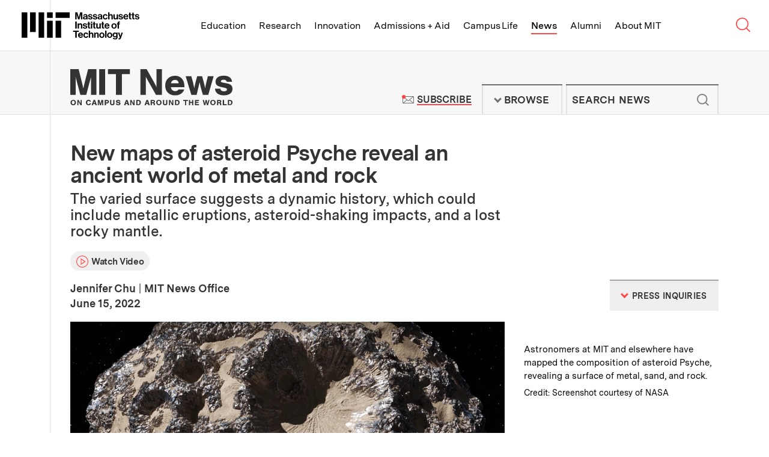

--- FILE ---
content_type: image/svg+xml
request_url: https://news.mit.edu/themes/mit/assets/img/icons/icon--play-video.svg
body_size: -78
content:
<?xml version="1.0" encoding="UTF-8" standalone="no"?>
<svg width="207px" height="207px" viewBox="0 0 207 207" version="1.1" xmlns="http://www.w3.org/2000/svg" xmlns:xlink="http://www.w3.org/1999/xlink">
    <g id="Page-1" stroke="none" stroke-width="1" fill="none" fill-rule="evenodd">
        <g id="Group-12">
            <rect id="Rectangle-12" fill="#FFFFFF" opacity="0" x="0" y="0" width="207" height="207"></rect>
            <polygon id="Triangle" fill="#000000" points="74 147 74 58 154 102.5"></polygon>
        </g>
    </g>
</svg>
